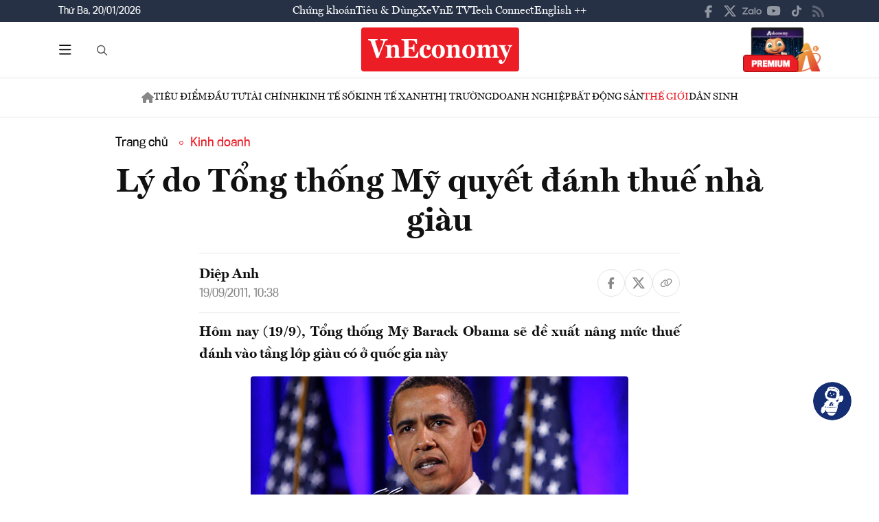

--- FILE ---
content_type: text/css
request_url: https://premedia.vneconomy.vn/statics/main-site/vendor/BeerSlider.css?v=202510292352
body_size: 903
content:
.beer-slider {
  display: inline-block;
  overflow: hidden;
  position: relative;
}
.beer-slider *,
.beer-slider:after,
.beer-slider :after,
.beer-slider:before,
.beer-slider :before {
  box-sizing: border-box;
}
.beer-slider img,
.beer-slider svg {
  vertical-align: bottom;
}
.beer-slider > * {
  height: 100%;
}
.beer-slider > img {
  height: auto;
  max-width: 100%;
}
.beer-reveal {
     left: 0;
    opacity: 0;
    overflow: hidden;
    position: absolute;
    right: 50%;
    top: 0;
    transition: opacity 0.35s;
    z-index: 1;
    border-right: 2px solid #fff;
}
.beer-reveal > :first-child {
  height: 100%;
  max-width: none;
  width: 200%;
}
.beer-reveal > img:first-child {
  height: auto;
}
.beer-range {
  -moz-appearance: none;
  -ms-touch-action: auto;
  -webkit-appearance: slider-horizontal !important;
  bottom: 0;
  cursor: pointer;
  height: 100%;
  left: -1px;
  margin: 0;
  opacity: 0;
  position: absolute;
  top: 0;
  touch-action: auto;
  width: calc(100% + 2px);
  z-index: 2;
}
.beer-range::-webkit-slider-thumb {
  -webkit-appearance: none;
  height: 300vh;
}
.beer-range::-moz-range-thumb {
  -webkit-appearance: none;
  height: 300vh;
}
.beer-range::-ms-tooltip {
  display: none;
}
.beer-handle {
  background: #939598;
    border-radius: 50%;
    box-shadow: 0 0 6px transparent;
    color: #fff;
    height: 48px;
    left: 50%;
    opacity: 0;
    pointer-events: none;
    position: absolute;
    top: 50%;
    transform: translate3d(-50%, -50%, 0);
    transition: background .3s, box-shadow .3s, opacity .5s .25s;
    width: 48px;
    z-index: 2;
    border: 2px solid #fff;
}
.beer-handle:after,
.beer-handle:before {
  border-left: 2px solid;
  border-top: 2px solid;
  content: "";
  height: 10px;
  position: absolute;
  top: 50%;
  transform-origin: 0 0;
  width: 10px;
}
.beer-handle:before {
  left: 10px;
  transform: rotate(-45deg);
}
.beer-handle:after {
  right: 0;
  transform: rotate(135deg);
}
.beer-range:focus ~ .beer-handle {
  background: hsla(0, 0%, 100%, 0.85);
  box-shadow: 0 0 3px rgba(0, 0, 0, 0.4);
}
.beer-reveal[data-beer-label]:after,
.beer-slider[data-beer-label]:after {
  background: hsla(0, 0%, 100%, 0.75);
  border-radius: 0.125rem;
  content: attr(data-beer-label);
  line-height: 1;
  padding: 0.5rem;
  position: absolute;
  top: 1.5rem;
}
.beer-slider[data-beer-label]:after {
  right: 1.5rem;
}
.beer-reveal[data-beer-label]:after {
  left: 1.5rem;
}
.beer-reveal[data-beer-label=""]:after,
.beer-slider[data-beer-label=""]:after {
  content: none;
}
.beer-ready .beer-handle,
.beer-ready .beer-reveal {
  opacity: 1;
}


--- FILE ---
content_type: text/javascript
request_url: https://premedia.vneconomy.vn/statics/main-site/vendor/lightGallery-master/dist/plugins/hash/lg-hash.min.js?v=202510292352
body_size: 1131
content:
/**
 * lightgallery | 2.9.0-beta.1 | June 15th 2025
 * http://www.lightgalleryjs.com/
 * Copyright (c) 2020 Sachin Neravath;
 * @license GPLv3
 */

!function(t,e){"object"==typeof exports&&"undefined"!=typeof module?module.exports=e():"function"==typeof define&&define.amd?define(e):(t="undefined"!=typeof globalThis?globalThis:t||self).lgHash=e()}(this,(function(){"use strict";var t=function(){return(t=Object.assign||function(t){for(var e,i=1,o=arguments.length;i<o;i++)for(var s in e=arguments[i])Object.prototype.hasOwnProperty.call(e,s)&&(t[s]=e[s]);return t}).apply(this,arguments)},e="lgAfterSlide",i="lgAfterClose",o={hash:!0,galleryId:"1",customSlideName:!1};return function(){function s(e,i){return this.core=e,this.$LG=i,this.settings=t(t({},o),this.core.settings),this}return s.prototype.init=function(){var t=this;this.settings.hash&&(this.oldHash=window.location.hash,setTimeout((function(){t.buildFromHash()}),100),this.core.LGel.on(e+".hash",this.onAfterSlide.bind(this)),this.core.LGel.on(i+".hash",this.onCloseAfter.bind(this)),this.$LG(window).on("hashchange.lg.hash.global"+this.core.lgId,this.onHashchange.bind(this)))},s.prototype.onAfterSlide=function(t){var e=this.core.galleryItems[t.detail.index].slideName;e=this.settings.customSlideName&&e||t.detail.index,history.replaceState?history.replaceState(null,"",window.location.pathname+window.location.search+"#lg="+this.settings.galleryId+"&slide="+e):window.location.hash="lg="+this.settings.galleryId+"&slide="+e},s.prototype.getIndexFromUrl=function(t){void 0===t&&(t=window.location.hash);var e=t.split("&slide=")[1],i=0;if(this.settings.customSlideName)for(var o=0;o<this.core.galleryItems.length;o++){if(this.core.galleryItems[o].slideName===e){i=o;break}}else i=parseInt(e,10);return isNaN(i)?0:i},s.prototype.buildFromHash=function(){var t=window.location.hash;if(t.indexOf("lg="+this.settings.galleryId)>0){this.$LG(document.body).addClass("lg-from-hash");var e=this.getIndexFromUrl(t);return this.core.openGallery(e),!0}},s.prototype.onCloseAfter=function(){this.oldHash&&this.oldHash.indexOf("lg="+this.settings.galleryId)<0?history.replaceState?history.replaceState(null,"",this.oldHash):window.location.hash=this.oldHash:history.replaceState?history.replaceState(null,document.title,window.location.pathname+window.location.search):window.location.hash=""},s.prototype.onHashchange=function(){if(this.core.lgOpened){var t=window.location.hash,e=this.getIndexFromUrl(t);t.indexOf("lg="+this.settings.galleryId)>-1?this.core.slide(e,!1,!1):this.core.lGalleryOn&&this.core.closeGallery()}},s.prototype.closeGallery=function(){this.settings.hash&&this.$LG(document.body).removeClass("lg-from-hash")},s.prototype.destroy=function(){this.core.LGel.off(".lg.hash"),this.core.LGel.off(".hash"),this.$LG(window).off("hashchange.lg.hash.global"+this.core.lgId)},s}()}));
